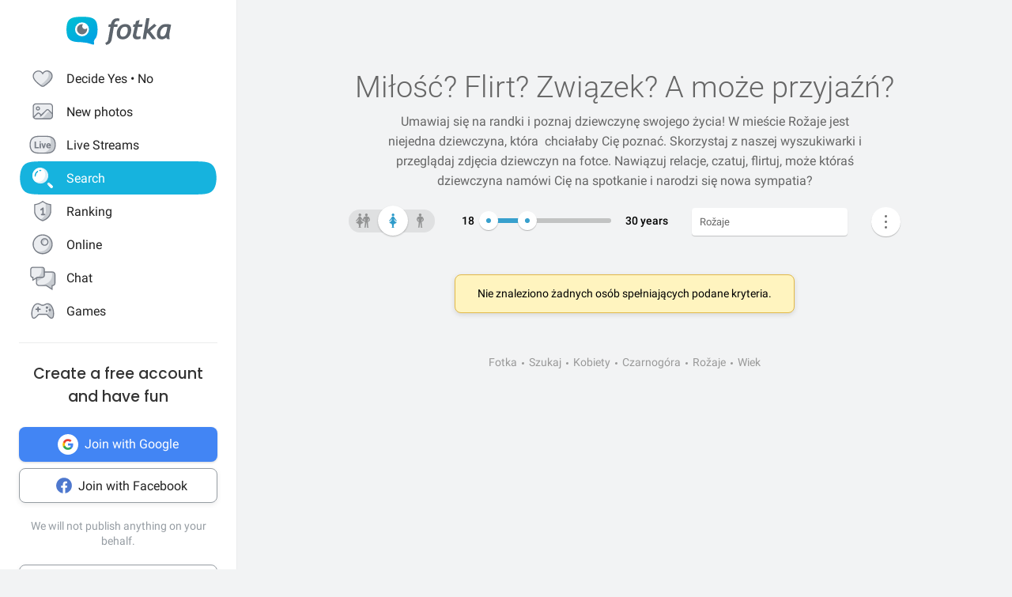

--- FILE ---
content_type: application/javascript
request_url: https://fotka.com/js/react/3773.f43d209a4d5ed2db0ca0e.js
body_size: 1110
content:
!function(){try{var e="undefined"!=typeof window?window:"undefined"!=typeof global?global:"undefined"!=typeof self?self:{},n=(new Error).stack;n&&(e._sentryDebugIds=e._sentryDebugIds||{},e._sentryDebugIds[n]="ffbf83a5-2ef4-493e-9495-d0f83510e920",e._sentryDebugIdIdentifier="sentry-dbid-ffbf83a5-2ef4-493e-9495-d0f83510e920")}catch(e){}}();var _global="undefined"!=typeof window?window:"undefined"!=typeof global?global:"undefined"!=typeof self?self:{};_global.SENTRY_RELEASE={id:"18c9047663d499a0fc08383bc7dfc89e103bc411"},(self.webpackChunkroot=self.webpackChunkroot||[]).push([[3773],{43773:(e,n,t)=>{t.r(n),t.d(n,{default:()=>w}),t(52675),t(2008),t(51629),t(44114),t(67945),t(84185),t(83851),t(81278),t(79432),t(26099),t(98992),t(54520),t(3949),t(23500);var o=t(64467),r=t(5544),i=t(40961),l=t(96540),c=t(5556),s=t.n(c),a=t(46942),d=t.n(a),f=t(11170),u=t(23400),b=t(87611),p=t(74848);function g(e,n){var t=Object.keys(e);if(Object.getOwnPropertySymbols){var o=Object.getOwnPropertySymbols(e);n&&(o=o.filter((function(n){return Object.getOwnPropertyDescriptor(e,n).enumerable}))),t.push.apply(t,o)}return t}function v(e){for(var n=1;n<arguments.length;n++){var t=null!=arguments[n]?arguments[n]:{};n%2?g(Object(t),!0).forEach((function(n){(0,o.A)(e,n,t[n])})):Object.getOwnPropertyDescriptors?Object.defineProperties(e,Object.getOwnPropertyDescriptors(t)):g(Object(t)).forEach((function(n){Object.defineProperty(e,n,Object.getOwnPropertyDescriptor(t,n))}))}return e}var y=function(e){var n=e.close,t=e.toggleRef,c=e.children,s=e.verticalAlignment,a=e.horizontalAlignment,g=void 0===a?f.$y.RIGHT:a,y=e.closeOnClickOutside,w=void 0===y||y,O=e.closeOnClick,A=void 0===O||O,h=e.shadowClosePopup,m=void 0!==h&&h,j=e.closeOnDelay,P=void 0===j||j,C=e.scrollY,k=void 0!==C&&C,E=e.isMarginFromEdge,D=void 0!==E&&E,_=e.isNewPadding,I=void 0!==_&&_,N=e.visibleWithoutAnimation,R=(0,f.Vm)(t,g,s,k,D),S=R.getContainerProps,x=R.getArrowProps,T=R.containerRef,M=(0,f.Zb)(500,n),z=M.delayedCallback,F=M.reset,L=(0,l.useState)(!1),W=(0,r.A)(L,2),Y=W[0],G=W[1],H=d()(b.A.menuContainer,(0,o.A)((0,o.A)({},b.A.absoluteContainer,k),b.A.hiddenContainer,Y)),V=(0,l.useCallback)((function(e){var o;(null==t||null===(o=t.current)||void 0===o||!o.contains(e.target))&&w&&n()}),[]);return(0,f.vS)(T,V),(0,u.f)("resize",n),(0,f.PT)("scroll",k?function(){}:n,T),N&&(0,i.createPortal)((0,p.jsxs)("div",v(v({className:H},S()),{},{onMouseEnter:F,onMouseLeave:P?z:void 0,onClick:function(){A&&n(),m&&G(!0)},children:[(0,p.jsx)("div",v(v({className:b.A.arrow},x()),{},{children:(0,p.jsx)("div",{className:b.A.innerArrow})})),(0,p.jsx)("div",{className:d()(b.A.menu,(0,o.A)({},b.A.menuFilter,I)),children:c})]})),document.body)};y.propTypes={close:s().func,children:s().node,toggleRef:s().shape({current:s().instanceOf(Element)}),verticalAlignment:s().string,visibleWithoutAnimation:s().bool};const w=y}}]);

--- FILE ---
content_type: application/javascript
request_url: https://fotka.com/js/react/9785.f4ca57629b0ee01112995.js
body_size: 7225
content:
!function(){try{var e="undefined"!=typeof window?window:"undefined"!=typeof global?global:"undefined"!=typeof self?self:{},t=(new Error).stack;t&&(e._sentryDebugIds=e._sentryDebugIds||{},e._sentryDebugIds[t]="a79bf121-2370-4be2-8331-40839a9c303b",e._sentryDebugIdIdentifier="sentry-dbid-a79bf121-2370-4be2-8331-40839a9c303b")}catch(e){}}();var _global="undefined"!=typeof window?window:"undefined"!=typeof global?global:"undefined"!=typeof self?self:{};_global.SENTRY_RELEASE={id:"9eaa222b69adcf30ca825d4b3f122f1d8d40f5d1"},(self.webpackChunkroot=self.webpackChunkroot||[]).push([[9785],{49785:(e,t,r)=>{r.d(t,{Jt:()=>v,Op:()=>w,mN:()=>_e,xW:()=>A});var s=r(96540),a=e=>"checkbox"===e.type,n=e=>e instanceof Date,i=e=>null==e;const o=e=>"object"==typeof e;var u=e=>!i(e)&&!Array.isArray(e)&&o(e)&&!n(e),l=e=>u(e)&&e.target?a(e.target)?e.target.checked:e.target.value:e,d=(e,t)=>e.has((e=>e.substring(0,e.search(/\.\d+(\.|$)/))||e)(t)),f=e=>{const t=e.constructor&&e.constructor.prototype;return u(t)&&t.hasOwnProperty("isPrototypeOf")},c="undefined"!=typeof window&&void 0!==window.HTMLElement&&"undefined"!=typeof document;function y(e){let t;const r=Array.isArray(e);if(e instanceof Date)t=new Date(e);else if(e instanceof Set)t=new Set(e);else{if(c&&(e instanceof Blob||e instanceof FileList)||!r&&!u(e))return e;if(t=r?[]:{},Array.isArray(e)||f(e))for(const r in e)t[r]=y(e[r]);else t=e}return t}var m=e=>Array.isArray(e)?e.filter(Boolean):[],h=e=>void 0===e,v=(e,t,r)=>{if(!t||!u(e))return r;const s=m(t.split(/[,[\].]+?/)).reduce(((e,t)=>i(e)?e:e[t]),e);return h(s)||s===e?h(e[t])?r:e[t]:s};const g={BLUR:"blur",FOCUS_OUT:"focusout",CHANGE:"change"},p={onBlur:"onBlur",onChange:"onChange",onSubmit:"onSubmit",onTouched:"onTouched",all:"all"},b="pattern",_="required",V=s.createContext(null),A=()=>s.useContext(V),w=e=>{const{children:t,...r}=e;return s.createElement(V.Provider,{value:r},t)};var S=(e,t,r,s=!0)=>{const a={defaultValues:t._defaultValues};for(const n in e)Object.defineProperty(a,n,{get:()=>{const a=n;return t._proxyFormState[a]!==p.all&&(t._proxyFormState[a]=!s||p.all),r&&(r[a]=!0),e[a]}});return a},F=e=>u(e)&&!Object.keys(e).length,x=(e,t,r,s)=>{r(e);const{name:a,...n}=e;return F(n)||Object.keys(n).length>=Object.keys(t).length||Object.keys(n).find((e=>t[e]===(!s||p.all)))},D=e=>Array.isArray(e)?e:[e];var k=e=>"string"==typeof e,O=(e,t,r,s,a)=>k(e)?(s&&t.watch.add(e),v(r,e,a)):Array.isArray(e)?e.map((e=>(s&&t.watch.add(e),v(r,e)))):(s&&(t.watchAll=!0),r),C=e=>/^\w*$/.test(e),E=e=>m(e.replace(/["|']|\]/g,"").split(/\.|\[/));function T(e,t,r){let s=-1;const a=C(t)?[t]:E(t),n=a.length,i=n-1;for(;++s<n;){const t=a[s];let n=r;if(s!==i){const r=e[t];n=u(r)||Array.isArray(r)?r:isNaN(+a[s+1])?{}:[]}e[t]=n,e=e[t]}return e}var L=(e,t,r,s,a)=>t?{...r[e],types:{...r[e]&&r[e].types?r[e].types:{},[s]:a||!0}}:{};const U=(e,t,r)=>{for(const s of r||Object.keys(e)){const r=v(e,s);if(r){const{_f:e,...s}=r;if(e&&t(e.name)){if(e.ref.focus){e.ref.focus();break}if(e.refs&&e.refs[0].focus){e.refs[0].focus();break}}else u(s)&&U(s,t)}}};var N=e=>({isOnSubmit:!e||e===p.onSubmit,isOnBlur:e===p.onBlur,isOnChange:e===p.onChange,isOnAll:e===p.all,isOnTouch:e===p.onTouched}),B=(e,t,r)=>!r&&(t.watchAll||t.watch.has(e)||[...t.watch].some((t=>e.startsWith(t)&&/^\.\w+/.test(e.slice(t.length))))),j=(e,t,r)=>{const s=m(v(e,r));return T(s,"root",t[r]),T(e,r,s),e},M=e=>"boolean"==typeof e,I=e=>"file"===e.type,q=e=>"function"==typeof e,R=e=>{if(!c)return!1;const t=e?e.ownerDocument:0;return e instanceof(t&&t.defaultView?t.defaultView.HTMLElement:HTMLElement)},P=e=>k(e),H=e=>"radio"===e.type,$=e=>e instanceof RegExp;const W={value:!1,isValid:!1},G={value:!0,isValid:!0};var J=e=>{if(Array.isArray(e)){if(e.length>1){const t=e.filter((e=>e&&e.checked&&!e.disabled)).map((e=>e.value));return{value:t,isValid:!!t.length}}return e[0].checked&&!e[0].disabled?e[0].attributes&&!h(e[0].attributes.value)?h(e[0].value)||""===e[0].value?G:{value:e[0].value,isValid:!0}:G:W}return W};const Y={isValid:!1,value:null};var z=e=>Array.isArray(e)?e.reduce(((e,t)=>t&&t.checked&&!t.disabled?{isValid:!0,value:t.value}:e),Y):Y;function K(e,t,r="validate"){if(P(e)||Array.isArray(e)&&e.every(P)||M(e)&&!e)return{type:r,message:P(e)?e:"",ref:t}}var Q=e=>u(e)&&!$(e)?e:{value:e,message:""},X=async(e,t,r,s,n)=>{const{ref:o,refs:l,required:d,maxLength:f,minLength:c,min:y,max:m,pattern:g,validate:p,name:V,valueAsNumber:A,mount:w,disabled:S}=e._f,x=v(t,V);if(!w||S)return{};const D=l?l[0]:o,O=e=>{s&&D.reportValidity&&(D.setCustomValidity(M(e)?"":e||""),D.reportValidity())},C={},E=H(o),T=a(o),U=E||T,N=(A||I(o))&&h(o.value)&&h(x)||R(o)&&""===o.value||""===x||Array.isArray(x)&&!x.length,B=L.bind(null,V,r,C),j=(e,t,r,s="maxLength",a="minLength")=>{const n=e?t:r;C[V]={type:e?s:a,message:n,ref:o,...B(e?s:a,n)}};if(n?!Array.isArray(x)||!x.length:d&&(!U&&(N||i(x))||M(x)&&!x||T&&!J(l).isValid||E&&!z(l).isValid)){const{value:e,message:t}=P(d)?{value:!!d,message:d}:Q(d);if(e&&(C[V]={type:_,message:t,ref:D,...B(_,t)},!r))return O(t),C}if(!(N||i(y)&&i(m))){let e,t;const s=Q(m),a=Q(y);if(i(x)||isNaN(x)){const r=o.valueAsDate||new Date(x),n=e=>new Date((new Date).toDateString()+" "+e),i="time"==o.type,u="week"==o.type;k(s.value)&&x&&(e=i?n(x)>n(s.value):u?x>s.value:r>new Date(s.value)),k(a.value)&&x&&(t=i?n(x)<n(a.value):u?x<a.value:r<new Date(a.value))}else{const r=o.valueAsNumber||(x?+x:x);i(s.value)||(e=r>s.value),i(a.value)||(t=r<a.value)}if((e||t)&&(j(!!e,s.message,a.message,"max","min"),!r))return O(C[V].message),C}if((f||c)&&!N&&(k(x)||n&&Array.isArray(x))){const e=Q(f),t=Q(c),s=!i(e.value)&&x.length>+e.value,a=!i(t.value)&&x.length<+t.value;if((s||a)&&(j(s,e.message,t.message),!r))return O(C[V].message),C}if(g&&!N&&k(x)){const{value:e,message:t}=Q(g);if($(e)&&!x.match(e)&&(C[V]={type:b,message:t,ref:o,...B(b,t)},!r))return O(t),C}if(p)if(q(p)){const e=K(await p(x,t),D);if(e&&(C[V]={...e,...B("validate",e.message)},!r))return O(e.message),C}else if(u(p)){let e={};for(const s in p){if(!F(e)&&!r)break;const a=K(await p[s](x,t),D,s);a&&(e={...a,...B(s,a.message)},O(a.message),r&&(C[V]=e))}if(!F(e)&&(C[V]={ref:D,...e},!r))return C}return O(!0),C};function Z(e,t){const r=Array.isArray(t)?t:C(t)?[t]:E(t),s=1===r.length?e:function(e,t){const r=t.slice(0,-1).length;let s=0;for(;s<r;)e=h(e)?s++:e[t[s++]];return e}(e,r),a=r.length-1,n=r[a];return s&&delete s[n],0!==a&&(u(s)&&F(s)||Array.isArray(s)&&function(e){for(const t in e)if(!h(e[t]))return!1;return!0}(s))&&Z(e,r.slice(0,-1)),e}function ee(){let e=[];return{get observers(){return e},next:t=>{for(const r of e)r.next&&r.next(t)},subscribe:t=>(e.push(t),{unsubscribe:()=>{e=e.filter((e=>e!==t))}}),unsubscribe:()=>{e=[]}}}var te=e=>i(e)||!o(e);function re(e,t){if(te(e)||te(t))return e===t;if(n(e)&&n(t))return e.getTime()===t.getTime();const r=Object.keys(e),s=Object.keys(t);if(r.length!==s.length)return!1;for(const a of r){const r=e[a];if(!s.includes(a))return!1;if("ref"!==a){const e=t[a];if(n(r)&&n(e)||u(r)&&u(e)||Array.isArray(r)&&Array.isArray(e)?!re(r,e):r!==e)return!1}}return!0}var se=e=>"select-multiple"===e.type,ae=e=>H(e)||a(e),ne=e=>R(e)&&e.isConnected,ie=e=>{for(const t in e)if(q(e[t]))return!0;return!1};function oe(e,t={}){const r=Array.isArray(e);if(u(e)||r)for(const r in e)Array.isArray(e[r])||u(e[r])&&!ie(e[r])?(t[r]=Array.isArray(e[r])?[]:{},oe(e[r],t[r])):i(e[r])||(t[r]=!0);return t}function ue(e,t,r){const s=Array.isArray(e);if(u(e)||s)for(const s in e)Array.isArray(e[s])||u(e[s])&&!ie(e[s])?h(t)||te(r[s])?r[s]=Array.isArray(e[s])?oe(e[s],[]):{...oe(e[s])}:ue(e[s],i(t)?{}:t[s],r[s]):r[s]=!re(e[s],t[s]);return r}var le=(e,t)=>ue(e,t,oe(t)),de=(e,{valueAsNumber:t,valueAsDate:r,setValueAs:s})=>h(e)?e:t?""===e?NaN:e?+e:e:r&&k(e)?new Date(e):s?s(e):e;function fe(e){const t=e.ref;if(!(e.refs?e.refs.every((e=>e.disabled)):t.disabled))return I(t)?t.files:H(t)?z(e.refs).value:se(t)?[...t.selectedOptions].map((({value:e})=>e)):a(t)?J(e.refs).value:de(h(t.value)?e.ref.value:t.value,e)}var ce=(e,t,r,s)=>{const a={};for(const r of e){const e=v(t,r);e&&T(a,r,e._f)}return{criteriaMode:r,names:[...e],fields:a,shouldUseNativeValidation:s}},ye=e=>h(e)?e:$(e)?e.source:u(e)?$(e.value)?e.value.source:e.value:e,me=e=>e.mount&&(e.required||e.min||e.max||e.maxLength||e.minLength||e.pattern||e.validate);function he(e,t,r){const s=v(e,r);if(s||C(r))return{error:s,name:r};const a=r.split(".");for(;a.length;){const s=a.join("."),n=v(t,s),i=v(e,s);if(n&&!Array.isArray(n)&&r!==s)return{name:r};if(i&&i.type)return{name:s,error:i};a.pop()}return{name:r}}var ve=(e,t,r,s,a)=>!a.isOnAll&&(!r&&a.isOnTouch?!(t||e):(r?s.isOnBlur:a.isOnBlur)?!e:!(r?s.isOnChange:a.isOnChange)||e),ge=(e,t)=>!m(v(e,t)).length&&Z(e,t);const pe={mode:p.onSubmit,reValidateMode:p.onChange,shouldFocusError:!0};function be(e={},t){let r,s={...pe,...e},o={submitCount:0,isDirty:!1,isLoading:q(s.defaultValues),isValidating:!1,isSubmitted:!1,isSubmitting:!1,isSubmitSuccessful:!1,isValid:!1,touchedFields:{},dirtyFields:{},errors:{}},f={},b=(u(s.defaultValues)||u(s.values))&&y(s.defaultValues||s.values)||{},_=s.shouldUnregister?{}:y(b),V={action:!1,mount:!1,watch:!1},A={mount:new Set,unMount:new Set,array:new Set,watch:new Set},w=0;const S={isDirty:!1,dirtyFields:!1,touchedFields:!1,isValidating:!1,isValid:!1,errors:!1},x={values:ee(),array:ee(),state:ee()},C=e.resetOptions&&e.resetOptions.keepDirtyValues,E=N(s.mode),L=N(s.reValidateMode),P=s.criteriaMode===p.all,H=async e=>{if(S.isValid||e){const e=s.resolver?F((await J()).errors):await Y(f,!0);e!==o.isValid&&x.state.next({isValid:e})}},$=e=>S.isValidating&&x.state.next({isValidating:e}),W=(e,t,r,s)=>{const a=v(f,e);if(a){const n=v(_,e,h(r)?v(b,e):r);h(n)||s&&s.defaultChecked||t?T(_,e,t?n:fe(a._f)):Q(e,n),V.mount&&H()}},G=(e,t,r,s,a)=>{let n=!1,i=!1;const u={name:e};if(!r||s){S.isDirty&&(i=o.isDirty,o.isDirty=u.isDirty=z(),n=i!==u.isDirty);const r=re(v(b,e),t);i=v(o.dirtyFields,e),r?Z(o.dirtyFields,e):T(o.dirtyFields,e,!0),u.dirtyFields=o.dirtyFields,n=n||S.dirtyFields&&i!==!r}if(r){const t=v(o.touchedFields,e);t||(T(o.touchedFields,e,r),u.touchedFields=o.touchedFields,n=n||S.touchedFields&&t!==r)}return n&&a&&x.state.next(u),n?u:{}},J=async e=>s.resolver(_,s.context,ce(e||A.mount,f,s.criteriaMode,s.shouldUseNativeValidation)),Y=async(e,t,r={valid:!0})=>{for(const a in e){const n=e[a];if(n){const{_f:e,...a}=n;if(e){const a=A.array.has(e.name),i=await X(n,_,P,s.shouldUseNativeValidation&&!t,a);if(i[e.name]&&(r.valid=!1,t))break;!t&&(v(i,e.name)?a?j(o.errors,i,e.name):T(o.errors,e.name,i[e.name]):Z(o.errors,e.name))}a&&await Y(a,t,r)}}return r.valid},z=(e,t)=>(e&&t&&T(_,e,t),!re(_e(),b)),K=(e,t,r)=>O(e,A,{...V.mount?_:h(t)?b:k(e)?{[e]:t}:t},r,t),Q=(e,t,r={})=>{const s=v(f,e);let n=t;if(s){const r=s._f;r&&(!r.disabled&&T(_,e,de(t,r)),n=R(r.ref)&&i(t)?"":t,se(r.ref)?[...r.ref.options].forEach((e=>e.selected=n.includes(e.value))):r.refs?a(r.ref)?r.refs.length>1?r.refs.forEach((e=>(!e.defaultChecked||!e.disabled)&&(e.checked=Array.isArray(n)?!!n.find((t=>t===e.value)):n===e.value))):r.refs[0]&&(r.refs[0].checked=!!n):r.refs.forEach((e=>e.checked=e.value===n)):I(r.ref)?r.ref.value="":(r.ref.value=n,r.ref.type||x.values.next({name:e,values:{..._}})))}(r.shouldDirty||r.shouldTouch)&&G(e,n,r.shouldTouch,r.shouldDirty,!0),r.shouldValidate&&be(e)},ie=(e,t,r)=>{for(const s in t){const a=t[s],i=`${e}.${s}`,o=v(f,i);!A.array.has(e)&&te(a)&&(!o||o._f)||n(a)?Q(i,a,r):ie(i,a,r)}},oe=(e,r,s={})=>{const a=v(f,e),n=A.array.has(e),u=y(r);T(_,e,u),n?(x.array.next({name:e,values:{..._}}),(S.isDirty||S.dirtyFields)&&s.shouldDirty&&x.state.next({name:e,dirtyFields:le(b,_),isDirty:z(e,u)})):!a||a._f||i(u)?Q(e,u,s):ie(e,u,s),B(e,A)&&x.state.next({...o}),x.values.next({name:e,values:{..._}}),!V.mount&&t()},ue=async t=>{const a=t.target;let n=a.name,i=!0;const u=v(f,n);if(u){let d,c;const y=a.type?fe(u._f):l(t),m=t.type===g.BLUR||t.type===g.FOCUS_OUT,h=!me(u._f)&&!s.resolver&&!v(o.errors,n)&&!u._f.deps||ve(m,v(o.touchedFields,n),o.isSubmitted,L,E),p=B(n,A,m);T(_,n,y),m?(u._f.onBlur&&u._f.onBlur(t),r&&r(0)):u._f.onChange&&u._f.onChange(t);const b=G(n,y,m,!1),V=!F(b)||p;if(!m&&x.values.next({name:n,type:t.type,values:{..._}}),h)return S.isValid&&H(),V&&x.state.next({name:n,...p?{}:b});if(!m&&p&&x.state.next({...o}),$(!0),s.resolver){const{errors:e}=await J([n]),t=he(o.errors,f,n),r=he(e,f,t.name||n);d=r.error,n=r.name,c=F(e)}else d=(await X(u,_,P,s.shouldUseNativeValidation))[n],i=isNaN(y)||y===v(_,n,y),i&&(d?c=!1:S.isValid&&(c=await Y(f,!0)));i&&(u._f.deps&&be(u._f.deps),((t,s,a,n)=>{const i=v(o.errors,t),u=S.isValid&&M(s)&&o.isValid!==s;var l;if(e.delayError&&a?(l=()=>((e,t)=>{T(o.errors,e,t),x.state.next({errors:o.errors})})(t,a),r=e=>{clearTimeout(w),w=setTimeout(l,e)},r(e.delayError)):(clearTimeout(w),r=null,a?T(o.errors,t,a):Z(o.errors,t)),(a?!re(i,a):i)||!F(n)||u){const e={...n,...u&&M(s)?{isValid:s}:{},errors:o.errors,name:t};o={...o,...e},x.state.next(e)}$(!1)})(n,c,d,b))}},be=async(e,t={})=>{let r,a;const n=D(e);if($(!0),s.resolver){const t=await(async e=>{const{errors:t}=await J();if(e)for(const r of e){const e=v(t,r);e?T(o.errors,r,e):Z(o.errors,r)}else o.errors=t;return t})(h(e)?e:n);r=F(t),a=e?!n.some((e=>v(t,e))):r}else e?(a=(await Promise.all(n.map((async e=>{const t=v(f,e);return await Y(t&&t._f?{[e]:t}:t)})))).every(Boolean),(a||o.isValid)&&H()):a=r=await Y(f);return x.state.next({...!k(e)||S.isValid&&r!==o.isValid?{}:{name:e},...s.resolver||!e?{isValid:r}:{},errors:o.errors,isValidating:!1}),t.shouldFocus&&!a&&U(f,(e=>e&&v(o.errors,e)),e?n:A.mount),a},_e=e=>{const t={...b,...V.mount?_:{}};return h(e)?t:k(e)?v(t,e):e.map((e=>v(t,e)))},Ve=(e,t)=>({invalid:!!v((t||o).errors,e),isDirty:!!v((t||o).dirtyFields,e),isTouched:!!v((t||o).touchedFields,e),error:v((t||o).errors,e)}),Ae=(e,t={})=>{for(const r of e?D(e):A.mount)A.mount.delete(r),A.array.delete(r),t.keepValue||(Z(f,r),Z(_,r)),!t.keepError&&Z(o.errors,r),!t.keepDirty&&Z(o.dirtyFields,r),!t.keepTouched&&Z(o.touchedFields,r),!s.shouldUnregister&&!t.keepDefaultValue&&Z(b,r);x.values.next({values:{..._}}),x.state.next({...o,...t.keepDirty?{isDirty:z()}:{}}),!t.keepIsValid&&H()},we=(e,t={})=>{let r=v(f,e);const a=M(t.disabled);return T(f,e,{...r||{},_f:{...r&&r._f?r._f:{ref:{name:e}},name:e,mount:!0,...t}}),A.mount.add(e),r?a&&T(_,e,t.disabled?void 0:v(_,e,fe(r._f))):W(e,!0,t.value),{...a?{disabled:t.disabled}:{},...s.shouldUseNativeValidation?{required:!!t.required,min:ye(t.min),max:ye(t.max),minLength:ye(t.minLength),maxLength:ye(t.maxLength),pattern:ye(t.pattern)}:{},name:e,onChange:ue,onBlur:ue,ref:a=>{if(a){we(e,t),r=v(f,e);const s=h(a.value)&&a.querySelectorAll&&a.querySelectorAll("input,select,textarea")[0]||a,n=ae(s),i=r._f.refs||[];if(n?i.find((e=>e===s)):s===r._f.ref)return;T(f,e,{_f:{...r._f,...n?{refs:[...i.filter(ne),s,...Array.isArray(v(b,e))?[{}]:[]],ref:{type:s.type,name:e}}:{ref:s}}}),W(e,!1,void 0,s)}else r=v(f,e,{}),r._f&&(r._f.mount=!1),(s.shouldUnregister||t.shouldUnregister)&&(!d(A.array,e)||!V.action)&&A.unMount.add(e)}}},Se=()=>s.shouldFocusError&&U(f,(e=>e&&v(o.errors,e)),A.mount),Fe=(r,s={})=>{const a=r||b,n=y(a),i=r&&!F(r)?n:b;if(s.keepDefaultValues||(b=a),!s.keepValues){if(s.keepDirtyValues||C)for(const e of A.mount)v(o.dirtyFields,e)?T(i,e,v(_,e)):oe(e,v(i,e));else{if(c&&h(r))for(const e of A.mount){const t=v(f,e);if(t&&t._f){const e=Array.isArray(t._f.refs)?t._f.refs[0]:t._f.ref;if(R(e)){const t=e.closest("form");if(t){t.reset();break}}}}f={}}_=e.shouldUnregister?s.keepDefaultValues?y(b):{}:n,x.array.next({values:{...i}}),x.values.next({values:{...i}})}A={mount:new Set,unMount:new Set,array:new Set,watch:new Set,watchAll:!1,focus:""},!V.mount&&t(),V.mount=!S.isValid||!!s.keepIsValid,V.watch=!!e.shouldUnregister,x.state.next({submitCount:s.keepSubmitCount?o.submitCount:0,isDirty:s.keepDirty?o.isDirty:!(!s.keepDefaultValues||re(r,b)),isSubmitted:!!s.keepIsSubmitted&&o.isSubmitted,dirtyFields:s.keepDirtyValues?o.dirtyFields:s.keepDefaultValues&&r?le(b,r):{},touchedFields:s.keepTouched?o.touchedFields:{},errors:s.keepErrors?o.errors:{},isSubmitting:!1,isSubmitSuccessful:!1})},xe=(e,t)=>Fe(q(e)?e(_):e,t);return{control:{register:we,unregister:Ae,getFieldState:Ve,_executeSchema:J,_getWatch:K,_getDirty:z,_updateValid:H,_removeUnmounted:()=>{for(const e of A.unMount){const t=v(f,e);t&&(t._f.refs?t._f.refs.every((e=>!ne(e))):!ne(t._f.ref))&&Ae(e)}A.unMount=new Set},_updateFieldArray:(e,t=[],r,s,a=!0,n=!0)=>{if(s&&r){if(V.action=!0,n&&Array.isArray(v(f,e))){const t=r(v(f,e),s.argA,s.argB);a&&T(f,e,t)}if(n&&Array.isArray(v(o.errors,e))){const t=r(v(o.errors,e),s.argA,s.argB);a&&T(o.errors,e,t),ge(o.errors,e)}if(S.touchedFields&&n&&Array.isArray(v(o.touchedFields,e))){const t=r(v(o.touchedFields,e),s.argA,s.argB);a&&T(o.touchedFields,e,t)}S.dirtyFields&&(o.dirtyFields=le(b,_)),x.state.next({name:e,isDirty:z(e,t),dirtyFields:o.dirtyFields,errors:o.errors,isValid:o.isValid})}else T(_,e,t)},_getFieldArray:t=>m(v(V.mount?_:b,t,e.shouldUnregister?v(b,t,[]):[])),_reset:Fe,_resetDefaultValues:()=>q(s.defaultValues)&&s.defaultValues().then((e=>{xe(e,s.resetOptions),x.state.next({isLoading:!1})})),_updateFormState:e=>{o={...o,...e}},_subjects:x,_proxyFormState:S,get _fields(){return f},get _formValues(){return _},get _state(){return V},set _state(e){V=e},get _defaultValues(){return b},get _names(){return A},set _names(e){A=e},get _formState(){return o},set _formState(e){o=e},get _options(){return s},set _options(e){s={...s,...e}}},trigger:be,register:we,handleSubmit:(e,t)=>async r=>{r&&(r.preventDefault&&r.preventDefault(),r.persist&&r.persist());let a=y(_);if(x.state.next({isSubmitting:!0}),s.resolver){const{errors:e,values:t}=await J();o.errors=e,a=t}else await Y(f);Z(o.errors,"root"),F(o.errors)?(x.state.next({errors:{}}),await e(a,r)):(t&&await t({...o.errors},r),Se(),setTimeout(Se)),x.state.next({isSubmitted:!0,isSubmitting:!1,isSubmitSuccessful:F(o.errors),submitCount:o.submitCount+1,errors:o.errors})},watch:(e,t)=>q(e)?x.values.subscribe({next:r=>e(K(void 0,t),r)}):K(e,t,!0),setValue:oe,getValues:_e,reset:xe,resetField:(e,t={})=>{v(f,e)&&(h(t.defaultValue)?oe(e,v(b,e)):(oe(e,t.defaultValue),T(b,e,t.defaultValue)),t.keepTouched||Z(o.touchedFields,e),t.keepDirty||(Z(o.dirtyFields,e),o.isDirty=t.defaultValue?z(e,v(b,e)):z()),t.keepError||(Z(o.errors,e),S.isValid&&H()),x.state.next({...o}))},clearErrors:e=>{e&&D(e).forEach((e=>Z(o.errors,e))),x.state.next({errors:e?o.errors:{}})},unregister:Ae,setError:(e,t,r)=>{const s=(v(f,e,{_f:{}})._f||{}).ref;T(o.errors,e,{...t,ref:s}),x.state.next({name:e,errors:o.errors,isValid:!1}),r&&r.shouldFocus&&s&&s.focus&&s.focus()},setFocus:(e,t={})=>{const r=v(f,e),s=r&&r._f;if(s){const e=s.refs?s.refs[0]:s.ref;e.focus&&(e.focus(),t.shouldSelect&&e.select())}},getFieldState:Ve}}function _e(e={}){const t=s.useRef(),[r,a]=s.useState({isDirty:!1,isValidating:!1,isLoading:q(e.defaultValues),isSubmitted:!1,isSubmitting:!1,isSubmitSuccessful:!1,isValid:!1,submitCount:0,dirtyFields:{},touchedFields:{},errors:{},defaultValues:q(e.defaultValues)?void 0:e.defaultValues});t.current||(t.current={...be(e,(()=>a((e=>({...e}))))),formState:r});const n=t.current.control;return n._options=e,function(e){const t=s.useRef(e);t.current=e,s.useEffect((()=>{const r=!e.disabled&&t.current.subject&&t.current.subject.subscribe({next:t.current.next});return()=>{r&&r.unsubscribe()}}),[e.disabled])}({subject:n._subjects.state,next:e=>{x(e,n._proxyFormState,n._updateFormState,!0)&&a({...n._formState})}}),s.useEffect((()=>{e.values&&!re(e.values,n._defaultValues)?n._reset(e.values,n._options.resetOptions):n._resetDefaultValues()}),[e.values,n]),s.useEffect((()=>{n._state.mount||(n._updateValid(),n._state.mount=!0),n._state.watch&&(n._state.watch=!1,n._subjects.state.next({...n._formState})),n._removeUnmounted()})),t.current.formState=S(r,n),t.current}}}]);